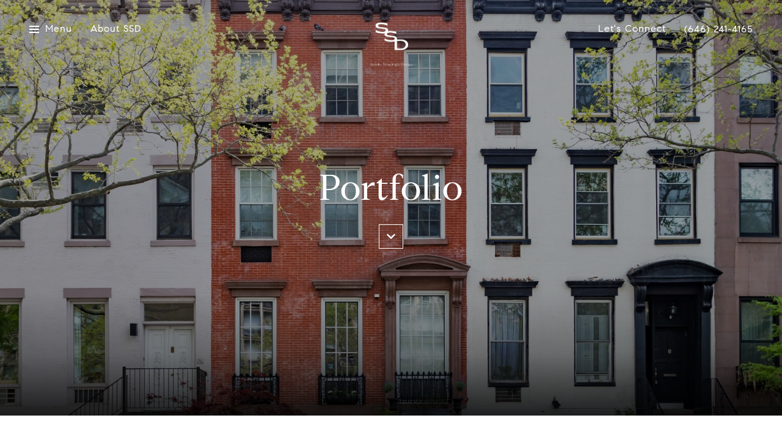

--- FILE ---
content_type: text/html
request_url: https://soulfulstaging.co/modals.html
body_size: 3459
content:
    <style>
        #modal-75a67b4a-e5c0-4c30-a8cf-57dcc6280cd7 .newsletter-signup{color:var(--fontColor, #fff);}#modal-75a67b4a-e5c0-4c30-a8cf-57dcc6280cd7 .newsletter-signup .container{position:relative;}#modal-75a67b4a-e5c0-4c30-a8cf-57dcc6280cd7 .newsletter-signup h2{max-width:550px;margin:0 auto 26px;text-align:center;}@media (max-width: 767px){#modal-75a67b4a-e5c0-4c30-a8cf-57dcc6280cd7 .newsletter-signup h2{margin-bottom:20px;}}#modal-75a67b4a-e5c0-4c30-a8cf-57dcc6280cd7 .newsletter-signup .align-center{max-width:550px;margin:0 auto 26px;text-align:center;}#modal-75a67b4a-e5c0-4c30-a8cf-57dcc6280cd7 .newsletter-signup__form{margin-top:76px;}@media (max-width: 767px){#modal-75a67b4a-e5c0-4c30-a8cf-57dcc6280cd7 .newsletter-signup__form{margin-top:36px;}}#modal-75a67b4a-e5c0-4c30-a8cf-57dcc6280cd7 .newsletter-signup__form.success .success-block{display:-webkit-box;display:-webkit-flex;display:-ms-flexbox;display:flex;}#modal-75a67b4a-e5c0-4c30-a8cf-57dcc6280cd7 .newsletter-signup__form .form-group{display:-webkit-box;display:-webkit-flex;display:-ms-flexbox;display:flex;-webkit-box-pack:justify;-webkit-justify-content:space-between;justify-content:space-between;}@media (max-width: 1279px){#modal-75a67b4a-e5c0-4c30-a8cf-57dcc6280cd7 .newsletter-signup__form .form-group{-webkit-box-flex-wrap:wrap;-webkit-flex-wrap:wrap;-ms-flex-wrap:wrap;flex-wrap:wrap;}}#modal-75a67b4a-e5c0-4c30-a8cf-57dcc6280cd7 .newsletter-signup__form .custom-label-group{margin-right:14px;}#modal-75a67b4a-e5c0-4c30-a8cf-57dcc6280cd7 .newsletter-signup__form .custom-label-group:last-child{margin-right:0;}@media (max-width: 1279px){#modal-75a67b4a-e5c0-4c30-a8cf-57dcc6280cd7 .newsletter-signup__form .custom-label-group{margin-bottom:20px;width:calc(50% - 7px);}#modal-75a67b4a-e5c0-4c30-a8cf-57dcc6280cd7 .newsletter-signup__form .custom-label-group:nth-child(2n){margin-right:0;}}@media (max-width: 767px){#modal-75a67b4a-e5c0-4c30-a8cf-57dcc6280cd7 .newsletter-signup__form .custom-label-group{margin-bottom:20px;width:100%;margin-right:0;}}#modal-75a67b4a-e5c0-4c30-a8cf-57dcc6280cd7 .newsletter-signup__form .btn-container{text-align:center;margin-top:55px;}@media (max-width: 767px){#modal-75a67b4a-e5c0-4c30-a8cf-57dcc6280cd7 .newsletter-signup__form .btn-container{margin-top:45px;}}#modal-75a67b4a-e5c0-4c30-a8cf-57dcc6280cd7 .newsletter-signup-container{position:relative;z-index:1;}#modal-75a67b4a-e5c0-4c30-a8cf-57dcc6280cd7 .newsletter-signup .success-block{-webkit-transform:translateY(0);-moz-transform:translateY(0);-ms-transform:translateY(0);transform:translateY(0);position:absolute;display:-webkit-box;display:-webkit-flex;display:-ms-flexbox;display:flex;-webkit-flex-direction:column;-ms-flex-direction:column;flex-direction:column;-webkit-box-pack:center;-ms-flex-pack:center;-webkit-justify-content:center;justify-content:center;left:0;right:0;top:0;bottom:0;visibility:visible;opacity:1;-webkit-transition:all .3s;transition:all .3s;z-index:2;-webkit-align-items:center;-webkit-box-align:center;-ms-flex-align:center;align-items:center;padding:20px;display:none;text-align:center;}#modal-75a67b4a-e5c0-4c30-a8cf-57dcc6280cd7 .newsletter-signup .success-block p,#modal-75a67b4a-e5c0-4c30-a8cf-57dcc6280cd7 .newsletter-signup .success-block h2{max-width:547px;}@media (max-width: 767px){#modal-75a67b4a-e5c0-4c30-a8cf-57dcc6280cd7 .newsletter-signup .success-block{padding:0 24px;}}#modal-75a67b4a-e5c0-4c30-a8cf-57dcc6280cd7 .newsletter-signup .success-block.hide{display:none;}
    </style>
    <script type="text/javascript">
        window.luxuryPresence._modalIncludes = {"modals":[{"modalId":"75a67b4a-e5c0-4c30-a8cf-57dcc6280cd7","websiteId":"79acbea3-de77-41ba-869c-35a3c7d39327","templateId":null,"elementId":"74f10528-daef-4cba-accc-51c635f6943e","name":"Newsletter Sign Up","displayOrder":0,"formValues":{"successMessage":{"gjs":{"css":"* { box-sizing: border-box; } body {margin: 0;}ul{list-style:inherit;}","assets":"[]","styles":"[{\"selectors\":[],\"selectorsAdd\":\"ul\",\"style\":{\"list-style\":\"inherit\"}}]","components":"[{\"type\":\"text\",\"content\":\"You have successfully been added to our Newsletter. Stay tuned for the latest updates sent straight to your inbox!\"}]"},"html":"<div>You have successfully been added to our Newsletter. Stay tuned for the latest updates sent straight to your inbox!</div>"}},"customHtmlMarkdown":null,"customCss":null,"sourceResource":null,"sourceVariables":{},"pageSpecific":false,"trigger":null,"backgroundColor":"rgba(0,0,0,.92)","colorSettings":null,"timerDelay":0,"lastUpdatingUserId":"862df6dc-25f7-410c-8e3b-3983657ec2f8","lastUpdateHash":"3324b9cb-6ec3-5242-87bc-53cbc60562a0","createdAt":"2023-11-09T20:24:09.457Z","updatedAt":"2025-01-03T22:16:47.270Z","mediaMap":{},"created_at":"2023-11-09T20:24:09.457Z","updated_at":"2025-01-03T22:16:47.270Z","deleted_at":null,"pages":[]}]};

        const {loadJs, loadCss, jsLibsMap} = window.luxuryPresence.libs;

        const enabledLibsMap = {
            enableParollerJs: 'paroller',
            enableIonRangeSlider: 'ionRangeSlider',
            enableSplide: 'splide',
            enableWowJs: 'wow',
            enableJquery: 'jquery',
            enableSlickJs: 'slick',
        };
        const requiredLibs = [];
                requiredLibs.push(enabledLibsMap['enableWowJs']);
                requiredLibs.push(enabledLibsMap['enableSlickJs']);
                requiredLibs.push(enabledLibsMap['enableParollerJs']);
                requiredLibs.push(enabledLibsMap['enableIonRangeSlider']);
                requiredLibs.push(enabledLibsMap['enableJquery']);
                requiredLibs.push(enabledLibsMap['enableSplide']);

        const loadScriptAsync = (url) => {
            return new Promise((resolve, reject) => {
                loadJs(url, resolve);
            });
        };

        const loadDependencies = async (libs) => {
            for (const lib of libs) {
                const libConfig = jsLibsMap[lib];
                if (libConfig && !libConfig.isLoaded) {

                    if (libConfig.requires) {
                        await loadDependencies(libConfig.requires);
                    }

                    await loadScriptAsync(libConfig.jsSrc);
                    if (libConfig.cssSrc) {
                        loadCss(libConfig.cssSrc);
                    }

                    libConfig.isLoaded = true;
                }
            }
        };


        const initializeModalScripts = () => {
                try {
(function init(sectionDomId) {
  var $contactForm = $('#' + sectionDomId + ' .newsletter-signup__form');
  var $contactFormBtn = $contactForm.find("submit");
  var contactFormBtnDefaultText = $contactFormBtn.text();
  var $visibleThank = $('#' + sectionDomId + ' .success-block');
  $contactForm.on("submit", function () {
    $contactFormBtn.text("Sent!");
  });
  $contactForm.find('.js-name-validate').on("keyup", function () {
    if (this.value.replaceAll(/\d/g, "").trim() === "") {
      this.setCustomValidity("Please enter your name.");
    } else {
      this.setCustomValidity("");
    }
  });
  $('#' + sectionDomId + " form").on("reset", function () {
    if ($('#' + sectionDomId + ' .redirect-link').length) {
      $('#' + sectionDomId + ' .redirect-link')[0].click();
    }
  });
  $contactForm.find('.contact-form__reset').click(function (e) {
    e.preventDefault();
    $(this).closest('form').removeClass('success');
  });
})('modal-75a67b4a-e5c0-4c30-a8cf-57dcc6280cd7', 'undefined');
} catch(e) {
console.log(e);
}
        };

        // Dynamically load all required libraries and execute modal scripts
        (async () => {
            try {
                await loadDependencies(requiredLibs);
                initializeModalScripts();
            } catch (error) {
                console.error("Error loading libraries: ", error);
            }
        })();
    </script>
        <div id="modal-75a67b4a-e5c0-4c30-a8cf-57dcc6280cd7" class="modal "
            data-el-id="74f10528-daef-4cba-accc-51c635f6943e"
            style="background-color: rgba(0,0,0,.92);"
            >
            <div class="modal-content">
                <div class="back-typography"></div>
        <div class="newsletter-signup">
          <div class="container basic-paddings">
            <form data-type="contact-form" class="newsletter-signup__form">
              <div class="newsletter-signup-container">
                <h2 class="align-center">Receive exclusive off-market listings in your inbox.</h2>
                
                <div class="align-center">
                  Are you interested in buying a home? Look no further than working with Los Angeles’ expert.
                </div>
                <div class="newsletter-signup-form">
                  <div class="form-group">
                    <div class="custom-label-group custom-label-group--dark">
                      <label for="__newsSignFirstName">First name</label>
                      <input id="__newsSignFirstName" type="text" name="firstName" class="text-input js-name-validate" required placeholder="First name">
                      
                      <div class="h-pot">
                        <label for="__newsSignMiddleName">Middle Name</label>
                        <input id="__newsSignMiddleName" name="middleName" value="" autocomplete="off" tabindex="-1">
                      </div>
                    </div>
                    
                    <div class="custom-label-group custom-label-group--dark">
                      <label for="__newsSignLastName">Last name</label>
                      <input id="__newsSignLastName" type="text" name="lastName" class="text-input js-name-validate" required placeholder="Last name">
                    </div>
                    <div class="custom-label-group custom-label-group--dark">
                      <label for="__newsSignPhone">Phone</label>
                      <input id="__newsSignPhone" type="tel" name="phone" class="text-input" required placeholder="Phone">
                    </div>
                    <div class="custom-label-group custom-label-group--dark">
                      <label for="__newsSignEmail">Email</label>
                      <input id="__newsSignEmail" type="email" name="email" class="text-input" required placeholder="Email" pattern="[a-zA-Z0-9.!#$%&amp;’*+/=?^_`{|}~-]+@[a-zA-Z0-9-]+(?:\.[a-zA-Z0-9-]+)+">
                    </div>
                  </div>
                  <div class="lp-disclaimer">  <label style='display: none;' for='-termsAccepted'>Opt In/Disclaimer Consent:</label>
          <label class='lp-tcr-content'>
            <span class='lp-tcr-checkbox'>
              <input
                type='checkbox'
                id='-termsAccepted'
                name='termsAccepted'
                oninvalid="this.setCustomValidity('Please accept the terms and conditions')"
                oninput="this.setCustomValidity('')"
                required
              /></span>
            <span class='lp-tcr-message'>
              
                I agree to be contacted by
                Shawn Wilson
                via call, email, and text for real estate services. To opt out, you can reply 'stop' at any time or reply 'help' for assistance. 
                You can also click the unsubscribe link in the emails. Message and data rates may apply. Message frequency may vary.
                <a href='/terms-and-conditions' target='_blank'>Privacy Policy</a>.
            </span>
          </label>
        </div>
                  <div class="btn-container">
                    <input style="display: none;" type="text" name="source" value="NEWSLETTER_SIGNUP" />
                    <button type="submit" class="btn btn--primary-light interactive-btn  submit button-style-2">Submit</button>
                  </div>
                </div>
              </div>
              <div class="success-block back-perlin"> 
                <h2 class="pre-line">Thank You</h2>
                <p>
                  <div>You have successfully been added to our Newsletter. Stay tuned for the latest updates sent straight to your inbox!</div><style>* { box-sizing: border-box; } body {margin: 0;}ul{list-style:inherit;}</style>
                </p>
                <button class="btn btn--primary-light contact-form__reset button-style-2" type="reset">Ok</button>
              </div>
            </form>
          </div> 
          
        </div>
            </div>
            <button class="close lp-close" type="button" aria-label="close modal">
                <span class="lp-close-icon" aria-hidden="true"></span>
            </button>
        </div><script>(function(){function c(){var b=a.contentDocument||a.contentWindow.document;if(b){var d=b.createElement('script');d.innerHTML="window.__CF$cv$params={r:'9c48164e09d8a140',t:'MTc2OTUxNTE5OS4wMDAwMDA='};var a=document.createElement('script');a.nonce='';a.src='/cdn-cgi/challenge-platform/scripts/jsd/main.js';document.getElementsByTagName('head')[0].appendChild(a);";b.getElementsByTagName('head')[0].appendChild(d)}}if(document.body){var a=document.createElement('iframe');a.height=1;a.width=1;a.style.position='absolute';a.style.top=0;a.style.left=0;a.style.border='none';a.style.visibility='hidden';document.body.appendChild(a);if('loading'!==document.readyState)c();else if(window.addEventListener)document.addEventListener('DOMContentLoaded',c);else{var e=document.onreadystatechange||function(){};document.onreadystatechange=function(b){e(b);'loading'!==document.readyState&&(document.onreadystatechange=e,c())}}}})();</script>